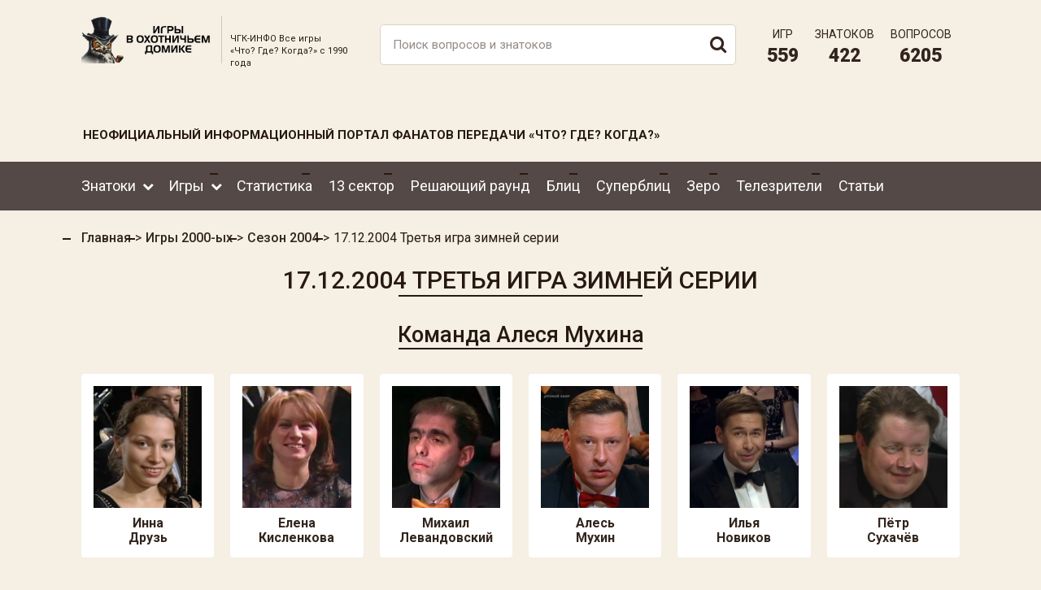

--- FILE ---
content_type: text/html; charset=UTF-8
request_url: https://xn----etbqgrg5bs.xn--p1ai/igry-2000-yh/sezon-2004/17122004-tretya-igra-zimney-serii
body_size: 11621
content:
 <!DOCTYPE html>
<html lang="ru">
<head>
<meta http-equiv="content-type" content="text/html; charset=utf-8" />
<title>17.12.2004 Третья игра зимней серии | Неофициальный сайт «Что? Где? Когда?»</title>
<meta name="keywords" content="" />
<meta name="description" content="17.12.2004 Третья игра зимней серии. Команда Алеся Мухина: Инна Друзь, Елена Кисленкова, Михаил Левандовский, Алесь Мухин, Илья Новиков, Пётр Сухачёв" />
<meta name="viewport" content="width=device-width, initial-scale=1, maximum-scale=1, user-scalable=no">
<meta name="format-detection" content="telephone=no">
<meta name="yandex-verification" content="4b8ae84271eb81b2" />
<meta name="google-site-verification" content="zeJLh6epzz5ZmLI1buz8l4SROROE5ffgzWvOEaiwqAw" />
	<link rel="shortcut icon" type="image/ico" href="/faviconn.ico" />
	<link rel="icon" type="image/ico" href="/faviconn.ico" />
	<link href="/css/common.css" rel="stylesheet">
	<link href="/css/hamburgers.css" rel="stylesheet">
	<link href="/css/ui.css" rel="stylesheet">
	<link href="/css/slick.css" rel="stylesheet">
	<link href="/css/fancybox.css" rel="stylesheet">
	<script src="/js/jq.js"></script>
	<script src="/js/ui.js"></script>
	<script src="/js/slick.min.js"></script>
	<link href="/css/style.css" rel="stylesheet">
	<script src="/js/bootstrap.js"></script>
	<script src="/js/fancybox.umd.js"></script>
	<script src="/js/jquery.tablesorter.min.js"></script>
	<script src="/js/jquery.tablesorter.pager.js"></script>
	<script src="/js/script.js"></script>
	<meta property="og:locale" content="ru_RU" />
	<meta property="og:type" content="article" />
	<meta property="og:title" content="17.12.2004 Третья игра зимней серии | Неофициальный сайт «Что? Где? Когда?»" />
	<meta property="og:description" content="17.12.2004 Третья игра зимней серии. Команда Алеся Мухина: Инна Друзь, Елена Кисленкова, Михаил Левандовский, Алесь Мухин, Илья Новиков, Пётр Сухачёв" />
	<meta property="og:url" content="https://чгк-инфо.рф/igry-2000-yh/sezon-2004/17122004-tretya-igra-zimney-serii" />
	<meta property="og:image" content="https://xn----etbqgrg5bs.xn--p1ai/img/logon.png" />
	<meta property="og:site_name" content="ЧГК-Инфо" />
	<meta property="og:logo" content="https://xn----etbqgrg5bs.xn--p1ai/img/logon.png" />
	<link rel="canonical" href="https://чгк-инфо.рф/igry-2000-yh/sezon-2004/17122004-tretya-igra-zimney-serii" />
	<!-- Yandex.Metrika counter -->
<script type="text/javascript" >
   (function(m,e,t,r,i,k,a){m[i]=m[i]||function(){(m[i].a=m[i].a||[]).push(arguments)};
   m[i].l=1*new Date();k=e.createElement(t),a=e.getElementsByTagName(t)[0],k.async=1,k.src=r,a.parentNode.insertBefore(k,a)})
   (window, document, "script", "https://mc.yandex.ru/metrika/tag.js", "ym");

   ym(88169157, "init", {
        clickmap:true,
        trackLinks:true,
        accurateTrackBounce:true,
        webvisor:true
   });
</script>
<noscript><div><img src="https://mc.yandex.ru/watch/88169157" style="position:absolute; left:-9999px;" alt="" /></div></noscript>
<!-- /Yandex.Metrika counter -->
<script src='https://www.google.com/recaptcha/api.js' async defer ></script>
</head>
<body>
<div class="mobilemenu">
	<div class="mobbtn">
	<div class="humblive">
		<button class="hamburger hamburger--collapse" type="button">
		<span class="hamburger-box">
		<span class="hamburger-inner"></span>
		</span>
		</button>
	</div>
	</div>
	<form class="poisk" action="/poisk" method="POST">	
		<input class="form-control realig" type="text" name="query" placeholder="Поиск">
		<ul class="search_result"></ul>
		<button type="submit"><i class="fa fa-search" aria-hidden="true"></i></button>
	</form>
</div>
<div class="mobilebox">
	<div class="mobileboxin">
		<ul>
				<li class="dropdown  ident0">
					<a  data-toggle="" href="/vse-znatoki">Знатоки</a><div class="dropdown-menu">
								<div class="dropdown-inner">
									<ul class="list-unstyled"><li class="nodropdown  ident0">
									<a   data-toggle="" href="/vse-znatoki">Все знатоки</a></li><li class="nodropdown  ident0">
									<a   data-toggle="" href="/luchshie-igroki">Лучшие игроки</a></li></ul>
								</div>
							</div></li>
				<li class="dropdown  ident0">
					<a  data-toggle="" href="/vse-igry">Игры</a><div class="dropdown-menu">
								<div class="dropdown-inner">
									<ul class="list-unstyled"><li class="dropdown  ident0">
									<a   data-toggle="" href="/igry-1990-yh">Игры 1990-ых</a><div class="dropdown-menu">
									<div class="dropdown-inner">
										<ul class="list-unstyled"><li class="ident0">
										<a class="droplike" href="/igry-1990-yh/sezon-1990">Сезон 1990</a>
									</li><li class="ident0">
										<a class="droplike" href="/igry-1990-yh/sezon-1991">Сезон 1991</a>
									</li><li class="ident0">
										<a class="droplike" href="/igry-1990-yh/sezon-1992">Сезон 1992</a>
									</li><li class="ident0">
										<a class="droplike" href="/igry-1990-yh/sezon-1993">Сезон 1993</a>
									</li><li class="ident0">
										<a class="droplike" href="/igry-1990-yh/sezon-1994">Сезон 1994</a>
									</li><li class="ident0">
										<a class="droplike" href="/igry-1990-yh/sezon-1995">Сезон 1995</a>
									</li><li class="ident0">
										<a class="droplike" href="/igry-1990-yh/sezon-1996">Сезон 1996</a>
									</li><li class="ident0">
										<a class="droplike" href="/igry-1990-yh/sezon-1997">Сезон 1997</a>
									</li><li class="ident0">
										<a class="droplike" href="/igry-1990-yh/sezon-1998">Сезон 1998</a>
									</li><li class="ident0">
										<a class="droplike" href="/igry-1990-yh/sezon-1999">Сезон 1999</a>
									</li></ul>
									</div>
								</div></li><li class="dropdown  ident0">
									<a   data-toggle="" href="/igry-2000-yh">Игры 2000-ых</a><div class="dropdown-menu">
									<div class="dropdown-inner">
										<ul class="list-unstyled"><li class="ident0">
										<a class="droplike" href="/igry-2000-yh/sezon-2000">Сезон 2000</a>
									</li><li class="ident0">
										<a class="droplike" href="/igry-2000-yh/sezon-2001">Сезон 2001</a>
									</li><li class="ident0">
										<a class="droplike" href="/igry-2000-yh/sezon-2002">Сезон 2002</a>
									</li><li class="ident0">
										<a class="droplike" href="/igry-2000-yh/sezon-2003">Сезон 2003</a>
									</li><li class="ident0">
										<a class="droplike" href="/igry-2000-yh/sezon-2004">Сезон 2004</a>
									</li><li class="ident0">
										<a class="droplike" href="/igry-2000-yh/sezon-2005">Сезон 2005</a>
									</li><li class="ident0">
										<a class="droplike" href="/igry-2000-yh/sezon-2006">Сезон 2006</a>
									</li><li class="ident0">
										<a class="droplike" href="/igry-2000-yh/sezon-2007">Сезон 2007</a>
									</li><li class="ident0">
										<a class="droplike" href="/igry-2000-yh/sezon-2008">Сезон 2008</a>
									</li><li class="ident0">
										<a class="droplike" href="/igry-2000-yh/sezon-2009">Сезон 2009</a>
									</li></ul>
									</div>
								</div></li><li class="dropdown  ident0">
									<a   data-toggle="" href="/igry-2010-yh">Игры 2010-ых</a><div class="dropdown-menu">
									<div class="dropdown-inner">
										<ul class="list-unstyled"><li class="ident0">
										<a class="droplike" href="/igry-2010-yh/sezon-2010">Сезон 2010</a>
									</li><li class="ident0">
										<a class="droplike" href="/igry-2010-yh/sezon-2011">Сезон 2011</a>
									</li><li class="ident0">
										<a class="droplike" href="/igry-2010-yh/sezon-2012">Сезон 2012</a>
									</li><li class="ident0">
										<a class="droplike" href="/igry-2010-yh/sezon-2013">Сезон 2013</a>
									</li><li class="ident0">
										<a class="droplike" href="/igry-2010-yh/sezon-2014">Сезон 2014</a>
									</li><li class="ident0">
										<a class="droplike" href="/igry-2010-yh/sezon-2015">Сезон 2015</a>
									</li><li class="ident0">
										<a class="droplike" href="/igry-2010-yh/sezon-2016">Сезон 2016</a>
									</li><li class="ident0">
										<a class="droplike" href="/igry-2010-yh/sezon-2017">Сезон 2017</a>
									</li><li class="ident0">
										<a class="droplike" href="/igry-2010-yh/sezon-2018">Сезон 2018</a>
									</li><li class="ident0">
										<a class="droplike" href="/igry-2010-yh/sezon-2019">Сезон 2019</a>
									</li></ul>
									</div>
								</div></li><li class="dropdown  ident0">
									<a   data-toggle="" href="/igry-2020-yh">Игры 2020-ых</a><div class="dropdown-menu">
									<div class="dropdown-inner">
										<ul class="list-unstyled"><li class="ident0">
										<a class="droplike" href="/igry-2020-yh/sezon-2020">Сезон 2020</a>
									</li><li class="ident0">
										<a class="droplike" href="/igry-2020-yh/sezon-2021">Сезон 2021</a>
									</li><li class="ident0">
										<a class="droplike" href="/igry-2020-yh/sezon-2022">Сезон 2022</a>
									</li><li class="ident0">
										<a class="droplike" href="/igry-2020-yh/sezon-2023">Сезон 2023</a>
									</li><li class="ident0">
										<a class="droplike" href="/igry-2020-yh/sezon-2024">Сезон 2024</a>
									</li><li class="ident0">
										<a class="droplike" href="/igry-2020-yh/sezon-2025">Сезон 2025</a>
									</li></ul>
									</div>
								</div></li></ul>
								</div>
							</div></li>
				<li class="nodropdown  ident0">
					<a  data-toggle="" href="/statistika-znatokov">Статистика</a></li>
				<li class="nodropdown  ident0">
					<a  data-toggle="" href="/13-sektor">13 сектор</a></li>
				<li class="nodropdown  ident0">
					<a  data-toggle="" href="/reshayuschiy-raund">Решающий раунд</a></li>
				<li class="nodropdown  ident0">
					<a  data-toggle="" href="/raund-blic">Блиц</a></li>
				<li class="nodropdown  ident0">
					<a  data-toggle="" href="/raund-superblic">Суперблиц</a></li>
				<li class="nodropdown  ident0">
					<a  data-toggle="" href="/raund-zero">Зеро</a></li>
				<li class="nodropdown  ident0">
					<a  data-toggle="" href="/vse-telezriteli">Телезрители</a></li>
				<li class="nodropdown  ident0">
					<a  data-toggle="" href="/stati">Статьи</a></li></ul>	</div>
</div>
	
<div class="wrapper">
<!-- Блок `header` -->
<header class="header">
		<div class="header-top">
		<div class="container">
			<div class="row">
				<div class="col-xs-12 col-md-2 logowrap">
					<a href="/"><img src="/img/logon.png" alt="logo"></a>
				</div>
				<div class="col-xs-12 col-md-2 descwrap">
					<span>ЧГК-ИНФО Все игры <br>«Что? Где? Когда?» с 1990 года</span>
				</div>
				<div class="col-xs-12 col-md-5">
					<form class="poisk" action="/poisk" method="POST">	
						<input class="form-control realig" type="text" name="query" placeholder="Поиск вопросов и знатоков">
						<ul class="search_result"></ul>
						<button type="submit"><i class="fa fa-search" aria-hidden="true"></i></button>
					</form>
				</div>
				<div class="col-xs-12 col-md-3">
					<div class="stat_wrap">
																		<div class="stat_item">Игр <span>559</span></div>
						<div class="stat_item">Знатоков <span>422</span></div>
						<div class="stat_item">Вопросов <span>6205</span></div>
					</div>
				</div>
				<div class="col-xs-12 col-md-4">
					<iframe src="https://yoomoney.ru/quickpay/fundraise/button?billNumber=1FDE0410NGC.260120&" width="100%" height="50" frameborder="0" allowtransparency="true" scrolling="no"></iframe>
				</div>
				<div class="col-xs-12 col-md-8">
					<span class="neof">Неофициальный информационный портал фанатов передачи «Что? Где? Когда?»</span>
				</div>
			</div>
		</div>
	</div>
	<div class="h-menu">
		<div class="container">
			<ul>
				<li class="dropdown  ident0">
					<a  data-toggle="" href="/vse-znatoki">Знатоки</a><div class="dropdown-menu">
								<div class="dropdown-inner">
									<ul class="list-unstyled"><li class="nodropdown  ident0">
									<a   data-toggle="" href="/vse-znatoki">Все знатоки</a></li><li class="nodropdown  ident0">
									<a   data-toggle="" href="/luchshie-igroki">Лучшие игроки</a></li></ul>
								</div>
							</div></li>
				<li class="dropdown  ident0">
					<a  data-toggle="" href="/vse-igry">Игры</a><div class="dropdown-menu">
								<div class="dropdown-inner">
									<ul class="list-unstyled"><li class="dropdown  ident0">
									<a   data-toggle="" href="/igry-1990-yh">Игры 1990-ых</a><div class="dropdown-menu">
									<div class="dropdown-inner">
										<ul class="list-unstyled"><li class="ident0">
										<a class="droplike" href="/igry-1990-yh/sezon-1990">Сезон 1990</a>
									</li><li class="ident0">
										<a class="droplike" href="/igry-1990-yh/sezon-1991">Сезон 1991</a>
									</li><li class="ident0">
										<a class="droplike" href="/igry-1990-yh/sezon-1992">Сезон 1992</a>
									</li><li class="ident0">
										<a class="droplike" href="/igry-1990-yh/sezon-1993">Сезон 1993</a>
									</li><li class="ident0">
										<a class="droplike" href="/igry-1990-yh/sezon-1994">Сезон 1994</a>
									</li><li class="ident0">
										<a class="droplike" href="/igry-1990-yh/sezon-1995">Сезон 1995</a>
									</li><li class="ident0">
										<a class="droplike" href="/igry-1990-yh/sezon-1996">Сезон 1996</a>
									</li><li class="ident0">
										<a class="droplike" href="/igry-1990-yh/sezon-1997">Сезон 1997</a>
									</li><li class="ident0">
										<a class="droplike" href="/igry-1990-yh/sezon-1998">Сезон 1998</a>
									</li><li class="ident0">
										<a class="droplike" href="/igry-1990-yh/sezon-1999">Сезон 1999</a>
									</li></ul>
									</div>
								</div></li><li class="dropdown  ident0">
									<a   data-toggle="" href="/igry-2000-yh">Игры 2000-ых</a><div class="dropdown-menu">
									<div class="dropdown-inner">
										<ul class="list-unstyled"><li class="ident0">
										<a class="droplike" href="/igry-2000-yh/sezon-2000">Сезон 2000</a>
									</li><li class="ident0">
										<a class="droplike" href="/igry-2000-yh/sezon-2001">Сезон 2001</a>
									</li><li class="ident0">
										<a class="droplike" href="/igry-2000-yh/sezon-2002">Сезон 2002</a>
									</li><li class="ident0">
										<a class="droplike" href="/igry-2000-yh/sezon-2003">Сезон 2003</a>
									</li><li class="ident0">
										<a class="droplike" href="/igry-2000-yh/sezon-2004">Сезон 2004</a>
									</li><li class="ident0">
										<a class="droplike" href="/igry-2000-yh/sezon-2005">Сезон 2005</a>
									</li><li class="ident0">
										<a class="droplike" href="/igry-2000-yh/sezon-2006">Сезон 2006</a>
									</li><li class="ident0">
										<a class="droplike" href="/igry-2000-yh/sezon-2007">Сезон 2007</a>
									</li><li class="ident0">
										<a class="droplike" href="/igry-2000-yh/sezon-2008">Сезон 2008</a>
									</li><li class="ident0">
										<a class="droplike" href="/igry-2000-yh/sezon-2009">Сезон 2009</a>
									</li></ul>
									</div>
								</div></li><li class="dropdown  ident0">
									<a   data-toggle="" href="/igry-2010-yh">Игры 2010-ых</a><div class="dropdown-menu">
									<div class="dropdown-inner">
										<ul class="list-unstyled"><li class="ident0">
										<a class="droplike" href="/igry-2010-yh/sezon-2010">Сезон 2010</a>
									</li><li class="ident0">
										<a class="droplike" href="/igry-2010-yh/sezon-2011">Сезон 2011</a>
									</li><li class="ident0">
										<a class="droplike" href="/igry-2010-yh/sezon-2012">Сезон 2012</a>
									</li><li class="ident0">
										<a class="droplike" href="/igry-2010-yh/sezon-2013">Сезон 2013</a>
									</li><li class="ident0">
										<a class="droplike" href="/igry-2010-yh/sezon-2014">Сезон 2014</a>
									</li><li class="ident0">
										<a class="droplike" href="/igry-2010-yh/sezon-2015">Сезон 2015</a>
									</li><li class="ident0">
										<a class="droplike" href="/igry-2010-yh/sezon-2016">Сезон 2016</a>
									</li><li class="ident0">
										<a class="droplike" href="/igry-2010-yh/sezon-2017">Сезон 2017</a>
									</li><li class="ident0">
										<a class="droplike" href="/igry-2010-yh/sezon-2018">Сезон 2018</a>
									</li><li class="ident0">
										<a class="droplike" href="/igry-2010-yh/sezon-2019">Сезон 2019</a>
									</li></ul>
									</div>
								</div></li><li class="dropdown  ident0">
									<a   data-toggle="" href="/igry-2020-yh">Игры 2020-ых</a><div class="dropdown-menu">
									<div class="dropdown-inner">
										<ul class="list-unstyled"><li class="ident0">
										<a class="droplike" href="/igry-2020-yh/sezon-2020">Сезон 2020</a>
									</li><li class="ident0">
										<a class="droplike" href="/igry-2020-yh/sezon-2021">Сезон 2021</a>
									</li><li class="ident0">
										<a class="droplike" href="/igry-2020-yh/sezon-2022">Сезон 2022</a>
									</li><li class="ident0">
										<a class="droplike" href="/igry-2020-yh/sezon-2023">Сезон 2023</a>
									</li><li class="ident0">
										<a class="droplike" href="/igry-2020-yh/sezon-2024">Сезон 2024</a>
									</li><li class="ident0">
										<a class="droplike" href="/igry-2020-yh/sezon-2025">Сезон 2025</a>
									</li></ul>
									</div>
								</div></li></ul>
								</div>
							</div></li>
				<li class="nodropdown  ident0">
					<a  data-toggle="" href="/statistika-znatokov">Статистика</a></li>
				<li class="nodropdown  ident0">
					<a  data-toggle="" href="/13-sektor">13 сектор</a></li>
				<li class="nodropdown  ident0">
					<a  data-toggle="" href="/reshayuschiy-raund">Решающий раунд</a></li>
				<li class="nodropdown  ident0">
					<a  data-toggle="" href="/raund-blic">Блиц</a></li>
				<li class="nodropdown  ident0">
					<a  data-toggle="" href="/raund-superblic">Суперблиц</a></li>
				<li class="nodropdown  ident0">
					<a  data-toggle="" href="/raund-zero">Зеро</a></li>
				<li class="nodropdown  ident0">
					<a  data-toggle="" href="/vse-telezriteli">Телезрители</a></li>
				<li class="nodropdown  ident0">
					<a  data-toggle="" href="/stati">Статьи</a></li></ul>		</div>
	</div>
</header>

	<div class="raulist">
	<div class="container">
		<ul class="list-unstyled">
					<li class="
									">
				<a href="#rau1">
									Раунд 1								</a>
							</li>
					<li class="
									">
				<a href="#rau2">
									Раунд 2								</a>
							</li>
					<li class="
									">
				<a href="#rau3">
									Раунд 3								</a>
							</li>
					<li class="
									">
				<a href="#rau4">
									Раунд 4								</a>
							</li>
					<li class="
									">
				<a href="#rau5">
									Раунд 5								</a>
							</li>
					<li class="
									">
				<a href="#rau6">
									Раунд 6								</a>
							</li>
					<li class="
									">
				<a href="#rau7">
									Раунд 7								</a>
							</li>
						<li>
				<a href="#resigr">
					Результаты игры
				</a>
			</li>
		</ul>
	</div>
</div>
<div class="container igra" id = "content">
	<div class='breadwrap'><ul class='breadcrumb'><li><a href='/'>Главная</a></li><li><a href='/igry-2000-yh'> Игры 2000-ых</a></li><li><a href='/igry-2000-yh/sezon-2004'> Сезон 2004</a></li><li><span> 17.12.2004 Третья игра зимней серии</span></li></ul><div class='clearfix'></div></div>	<h1>
		17.12.2004 Третья игра зимней серии	</h1>
	<h2>Команда Алеся Мухина</h2>		<div class="row forza">
			<div class="col-xs-6 col-md-2">
		<a class="igr_item igr_name" href="/druz-inna" target="_blank">
			<div class="igr_img"><img src="/excinaradmin/plugins/imgup/images/f33015affc75.jpg" alt="Инна Друзь"></div>
			Инна <br>Друзь			 
				</a>
	</div>
	<div class="col-xs-6 col-md-2">
		<a class="igr_item igr_name" href="/kislenkova-elena" target="_blank">
			<div class="igr_img"><img src="/excinaradmin/plugins/imgup/images/05c7e449f813.jpg" alt="Елена Кисленкова"></div>
			Елена <br>Кисленкова			 
				</a>
	</div>
<div class="clearfix onmob"></div>	<div class="col-xs-6 col-md-2">
		<a class="igr_item igr_name" href="/levandovskiy-mihail" target="_blank">
			<div class="igr_img"><img src="/excinaradmin/plugins/imgup/images/ec422c374030.jpg" alt="Михаил Левандовский"></div>
			Михаил <br>Левандовский			 
				</a>
	</div>
	<div class="col-xs-6 col-md-2">
		<a class="igr_item igr_name" href="/muhin-ales" target="_blank">
			<div class="igr_img"><img src="/excinaradmin/plugins/imgup/images/d27584b75cd7.jpg" alt="Алесь Мухин"></div>
			Алесь <br>Мухин			 
				</a>
	</div>
<div class="clearfix onmob"></div>	<div class="col-xs-6 col-md-2">
		<a class="igr_item igr_name" href="/novikov-ilya" target="_blank">
			<div class="igr_img"><img src="/excinaradmin/plugins/imgup/images/30f7a4dc6b8a.jpg" alt="Илья Новиков"></div>
			Илья <br>Новиков			 
				</a>
	</div>
	<div class="col-xs-6 col-md-2">
		<a class="igr_item igr_name" href="/suhachyov-pyotr" target="_blank">
			<div class="igr_img"><img src="/excinaradmin/plugins/imgup/images/18fd8ca84a51.jpg" alt="Пётр Сухачёв"></div>
			Пётр <br>Сухачёв			 
				</a>
	</div>
<div class="clearfix onmob"></div>		
	</div>
			<div class="row">
		<div class="col-xs-12 col-md-4 prevnext prv">
		<a href="/igry-2000-yh/sezon-2004/10122004-vtoraya-igra-zimney-serii">10.12.2004 Вторая игра зимней серии</a>
	</div>		<div class="col-xs-12 col-md-4 prevnext nxt">
		<a href="/igry-2000-yh/sezon-2004/25122004-final-goda-2004">25.12.2004 Финал года 2004</a>
	</div>	</div>
		<p>Памятуя о том, что команда Мухина выиграла 8 игр подряд, ведущий называет её непобедимой.</p>
	<hr>
			<div id="rau1">
			<h3>
							Раунд 1						 (Владимир Ларин, п. Рикасиха, Архангельская область)
			</h3>
							<div class="szcztavka">27 060</div>
				<div class="row vopit">
		 
								<div class="col-xs-12">
				<p>Команда Бычуткина на игре отсутствует, &laquo;дабы не спугнуть удачу&raquo;, как выразился ведущий.</p>
			</div>
								<div class="col-xs-12 col-md-3">
				<a href="/photo/2634263eb9b218ec91.jpg" data-fancybox="gallery-1">
					<img src="/photo/2634263eb9b218ec91.jpg" alt="Владимир Ларин о надежде">
				</a>
			</div>
					<div class="col-xs-12 col-md-9">
				<strong>ВОПРОС</strong>
					<p>Внимание, Джордж Фредерик Уоттс. Как вы видите, на картине изображена девушка, играющая на лире, точнее на том, что от неё, от этой лиры, осталось. Каким словом художник назвал эту картину?</p>
			</div>
			<div class="col-xs-12">
				<strong>ОТВЕТ</strong>
					<p>Отвечает Алесь Мухин:</p>

<ul>
	<li>Итак, девушка играет на остатке лиры. Мы немножко тут в монетарную тематику кинулись, и предположили, что это произведение искусства он назвал &laquo;Евро&raquo;</li>
	<li>То есть, за 100 с лишним лет до появления евро, художник назвал &laquo;Евро&raquo;&hellip;</li>
</ul>

<p>Правильный ответ:</p>

<ul>
	<li>Вы разобрались, что имелось в виду во фразе &laquo;точнее в том, что от неё осталось&raquo;? Чего не хватает?</li>
	<li>Струн не хватает.</li>
	<li>А, но не всех, да?</li>
	<li>Ну, тут тяжело сказать, тут некий остов остался, &ndash; мямлит Мухин, в то время как Кисленкова чётко говорит: &laquo;Одна&raquo;</li>
	<li>Одна, видите? Все струны на лире лопнули, все, кроме одной. Художник Джордж Фредерик Уоттс назвал свою картину &laquo;Надежда&raquo;. Все струны лопнули, все, кроме одной.</li>
</ul>

<p>Поскольку Сусов болеет за команду Бычутикна, а Гусельников &ndash; за команду Мухина, то Крюк предлагает им пари. Если в финал года пройдут бычуткинцы, выигрыш, независимо от того, победят ли телезрители или знатоки, оплатит БИН-банк, а если мухинцы &ndash; МТС. Защитники интересов, сказав, что пойдут друг с другом хоть на край света, тем не менее от пари отказываются. Под тем предлогом, что лучше, всё-таки, пусть у каждого будет своя команда. Гусельников даже предположил, что подобное пари нарушает традиции, и ведущий обратился за разъяснениями к Барщевскому. Хранитель традиций сказал лишь, что сам он точно ничего оплачивать не будет.</p>
														<p><strong>Ответ:</strong> Евро<br>
						<strong>Правильный ответ:</strong> Надежда</p>
												</div>
				</div>
		<div class="znarteler">
			<div class="znart hook">0</div><div class="teler hook">1</div>
		</div>
		</div>
			<div id="rau2">
			<h3>
							Раунд 2						 (Телли Ганиева, Ерейментау, Казахстан)
			</h3>
							<div class="szcztavka">45 480</div>
				<div class="row vopit">
		 
										<div class="col-xs-12">
				<strong>ВОПРОС</strong>
					<p>Сначала найти надо. Найдя, поднять надо. Подняв, попасть надо. Попав, закрыть надо. Разгадайте эту древнюю тюркскую загадку.</p>
			</div>
			<div class="col-xs-12">
				<strong>ОТВЕТ</strong>
					<p>Назвав отвечающего, капитан просит ведущего повторить вопрос.</p>

<p>Отвечает Илья Новиков:</p>

<ul>
	<li>Ничего ближе, чем иголка и нитка, нам в голову не пришло.</li>
	<li>То есть, в древности &ndash; иголка и нитка?</li>
	<li>Ээ, найти&hellip;</li>
	<li>А тюркские народы &ndash; вот Вы кого себе представляете? Образ у Вас какой?</li>
	<li>Степь, кочевники.</li>
	<li>Степь, кочевники&hellip;</li>
</ul>

<p>Правильный ответ: Эта древняя тюркская загадка о юрте. Точнее, о входе в юрту. Сначала найти надо. Найдя, поднять надо. Подняв, попасть надо (<em>&laquo;Браво&raquo;, &ndash; улыбаясь, аплодирует Мухин</em>) Попав, закрыть надо. Юрта со всех сторон одинаковая, поэтому вход в неё найти трудно. Вы же сами сразу сказали: &laquo;Тюрки &ndash; это степь&raquo;. Вход в юрту.</p>

<p>
<video autoplay="" loop="" muted="" src="/videos/20041217_02_0.mp4">&nbsp;</video>
</p>

<p>Ведущий, обращаясь к Барщевскому, напоминает, что, если знатоки проиграют финал года, то весь состав клуба не сможет играть в следующем сезоне, и интересуется: какой из двух оставшихся команд будет легче выиграть? Барщевский, как всегда хитроумно, отвечает: &laquo;Той, которую Вы больше любите&raquo; Крюк делает вид, что не понял, корит Хранителя традиций за витиеватость, и сравнивает его слова с уроками обществоведения в школе: вроде что-то умное, но непонятно. Барщевский поясняет, что, судя по двум сыгранным вопросам, ведущий сегодня к игрокам не благосклонен. Мол, &laquo;безнадёжная юрта&raquo; какая-то, и он бы ни за что не ответил ни на тот, ни на этот вопрос.</p>

<p>После этого Крюк вновь пытается подбить защитников интересов на пари. Сусов почти сдался, но Гусельников стоит на своём, приплетая, что, по словам Барщевского, если победа той или иной команды зависит от благосклонности к ней ведущего, то это будет означать и благосклонность к тому или другому спонсору, а сие есть дело весьма уже щекотливое. Крюк же считает, что просто всё дело в сумме.</p>
														<p><strong>Ответ:</strong> Иголка и нитка<br>
						<strong>Правильный ответ:</strong> Вход в юрту</p>
												</div>
				</div>
		<div class="znarteler">
			<div class="znart hook">0</div><div class="teler hook">2</div>
		</div>
		</div>
			<div id="rau3">
			<h3>
							Раунд 3						 (Николай Мальцев, п. Сылва, Пермская область)
			</h3>
							<div class="szcztavka">46 100</div>
				<div class="row vopit">
		 
										<div class="col-xs-12">
				<strong>ВОПРОС</strong>
					<p>Телезритель просит за одну минуту сделать семь вдохов и семь выдохов и объяснить, что должен сделать самурай за это время? У вас одна минута &ndash; дышите.</p>
			</div>
			<div class="col-xs-12">
				<strong>ОТВЕТ</strong>
					<p>Отвечает известный специалист по восточным регионам Илья Новиков:</p>

<ul>
	<li>Я думаю, что за это время самурай должен семь раз натянуть лук и семь раз выпустить стрелу в цель.</li>
	<li>А зачем телезритель просил вас сделать семь вдохов, семь выдохов во время минуты? А ведущий, не раза три, но, по крайней мере, два раза сказал вам: &laquo;за одну минуту?&raquo; У вас есть одна минута. Что вы делаете в течение минуты?</li>
</ul>

<p>Правильный ответ: Мы же не можем вас спрашивать о том, чего вы не знаете. Какие семь стрел выпустить..? Тут про стрелы вообще ни слова не было. Самураи делали семь вдохов и семь выдохов, когда им, как и вам, нужно было принять важное решение. Это своеобразное время на размышление, как минута в игре &laquo;Что? Где? Когда?&raquo; Вам надо было семь вдохов, семь выдохов сделать и выдать решение. Поразмышляли и выдали решение.</p>

<p>Крюк неотступно пытается учинить пари между защитниками. На этот раз он предлагает им, вице-президентам, позвонить своим президентам и посоветоваться с ними. Барщевский, уточняя, что не звонил президенту, предлагает такой вариант: если побеждают бычуткинцы, то Гусельников дарит им пластиковые карточки, а если мухинцы &ndash; Сусов дарит им мобильные телефоны.</p>
														<p><strong>Ответ:</strong> Семь раз натянуть лук и семь раз выстрелить<br>
						<strong>Правильный ответ:</strong> Принять решение</p>
												</div>
				</div>
		<div class="znarteler">
			<div class="znart hook">0</div><div class="teler hook">3</div>
		</div>
		</div>
			<div id="rau4">
			<h3>
							Раунд 4						 (Олег Сайфутдинов, Москва)
			</h3>
								<div class="szcztavka"></div>
					<div class="row vopit">
		 
										<div class="col-xs-12">
				<strong>ВОПРОС</strong>
					<p>
<video controls="" muted="" src="/videos/20041217_04.mp4">&nbsp;</video>
</p>

<p>Для чего нужны эти ямки?</p>
			</div>
			<div class="col-xs-12">
				<strong>ОТВЕТ</strong>
					<p>Отвечает Илья Новиков:</p>

<ul>
	<li>Поскольку дело происходит в лесу, возможно, такие ямки-лунки делаются на каких-нибудь звериных тропах, и, поскольку, ямка глубокая и внутри обледенелая, не исключено, что в неё падают мелкие зверушки, там, белки и прочее. Такой импровизированный капкан. Птички, может быть, &ndash; добавляет в последний момент знаток. Мухин тоже стал бубнить что-то про птиц, и Крюк тут же взвился, требуя тишины и выдать ему подсказчика для расправы</li>
	<li>Итак, коротко, &ndash; успокоившись, просит ведущий ещё раз повторить ответ</li>
	<li>Мы считаем, что это ловушка, ловушка для мелких зверюшек и птичек, &ndash; краток излагает мысль Новиков, в то время как капитан вновь что-то бубнит и получает очередной втык.</li>
	<li>Почему, вот команда проигрывает 3:0, и в самый ответственный момент Вас бы поберечь&hellip;</li>
	<li>Да уж куда дальше, куда дальше то беречь?</li>
	<li>&hellip; команда даёт отвечать Вам.</li>
</ul>

<p>Правильный ответ:</p>

<p>
<video controls="" muted="" src="/videos/20041217_04_0.mp4">&nbsp;</video>
</p>
														<p><strong>Дан правильный ответ:</strong> Для лова мелкой птицы<p>
												</div>
				</div>
		<div class="znarteler">
			<div class="znart hook">1</div><div class="teler hook">3</div>
		</div>
		</div>
			<div id="rau5">
			<h3>
							Раунд 5						 (Филолог Марина Чижавко, Севастополь)
			</h3>
							<div class="szcztavka">17 340</div>
				<div class="row vopit">
		 
										<div class="col-xs-12 col-md-3">
				<a href="/photo/4787763eb9f6c4ff7d.jpg" data-fancybox="gallery-5">
					<img src="/photo/4787763eb9f6c4ff7d.jpg" alt="Марина Чижавко о танцовщицах Дега">
				</a>
			</div>
					<div class="col-xs-12 col-md-9">
				<strong>ВОПРОС</strong>
					<p>Внимание, танцовщицы. Перед вами известные картины Эдгара Дега. Художник, как известно, весьма увлекался балеринами и танцовщицами, написал множество картин и даже посвятил танцовщицам сонет:</p>

<p style="text-align: center;"><em>Пляшите, красотой не обольщая модной,<br />
Пленяйте мордочкой своей простонародной,<br />
Чаруйте грацией с бесстыдством пополам.<br />
Вы принесли в балет бульваров обаянье,<br />
Отвагу, новизну. Вы доказали нам,<br />
Что создают цариц лишь &hellip;</em></p>

<p>Какие же два фактора, по мнению Эдгара Дега, создают в глазах зрителей цариц? Закончите этот сонет.</p>
			</div>
			<div class="col-xs-12">
				<strong>ОТВЕТ С ПОМОЩЬЮ КЛУБА</strong>
					<p>Кисленкова начинает что-то говорить сразу после сонета. Крюк заканчивает вопрос, и сообщает, что хотел повторить стихи снова, но не будет, раз уж знатоки уже обсуждают.</p>

<p>Во время минуты кто-то озвучивает половину правильного ответа. Капитан запрашивает помощь зала. А после просит повторить стихотворение ещё раз. И постоянно тянет время, погружаясь в молчание.</p>

<p>Отвечает Алесь Мухин: Два слова, да? Два фактора? (<em>&laquo;Итак, можно давать правильный ответ, я так понимаю?&raquo;</em>) Цвет (<em>оговаривается</em>) цветы и одеяние.</p>

<p>Перед озвучиванием правильного ответа Крюк просит нервничающего Левандовского перестать рвать листочки из блокнота.</p>

<p>Правильный ответ: Как Вам показалось, Эдгар Дега, он, ну как вот, высоко отзывается в этом сонете о танцовщицах? (<em>&laquo;Думаю, что да&raquo;</em>) Вам показалось, что да. &laquo;Пленяйте мордочкой своей простонародной&raquo; (<em>&laquo;Ну так снисходительно, но&hellip;&raquo;</em>) Снисходительно&hellip; (<em>&laquo;Грим и одеяние?&raquo;</em>) Уже грим и одеяние. А на картины вы посмотрели? (<em>&laquo;Да, конечно&raquo;</em>) &laquo;Пляшите, красотой не обольщая модной, пленяйте мордочкой своей простонародной, чаруйте грацией с бесстыдством пополам&raquo; Видите, он издевается просто. &laquo;Вы принесли в балет бульваров обаянье, отвагу, новизну. Вы доказали нам, что создают цариц лишь грим и расстояние&raquo; Грим! И расстояние!</p>
														<p><strong>Ответ:</strong> Цветы и одеяние<br>
						<strong>Правильный ответ:</strong> Грим и расстояние</p>
												</div>
				</div>
		<div class="znarteler">
			<div class="znart hook">1</div><div class="teler hook">4</div>
		</div>
		</div>
			<div id="rau6">
			<h3>
							Раунд 6						 (Ученица 8-ого класса Чинчи Сапыла, Кызыл, Республика Тыва)
			</h3>
							<div class="szcztavka">48 260</div>
				<div class="row vopit">
		 
										<div class="col-xs-12">
				<strong>ВОПРОС</strong>
					<p>
<video controls="" muted="" src="/videos/20041217_06.mp4">&nbsp;</video>
</p>
			</div>
			<div class="col-xs-12">
				<strong>ОТВЕТ</strong>
					<p>Отвечает Инна Друзь: Мы думаем, что в (<em>неразборчиво</em>) соображений было неприлично являться на лошади, тем более, с такими торбами, и более этично было прийти в том виде, в каком он шёл &ndash; пешком (<em>&laquo;То есть, он шёл по лесу, бросал лошадь, да, правильно я Вас понимаю? И шёл в гости пешком?&raquo;</em>) Эээ, нуу, туда, куда он шёл, да (<em>&laquo;Туда, куда он шёл, он шёл пешком&raquo;</em>) У него костюм не совсем соответствующий верховой езде.</p>

<p>Перед ответом Крюк просит капитана напомнить название произведения, и делает упор на то, что оно о двух друзьях.</p>

<p>Правильный ответ:</p>

<p>
<video controls="" muted="" src="/videos/20041217_06_0.mp4">&nbsp;</video>
</p>

<p>А способ назывался &laquo;Проедешь-привяжешь&raquo;</p>

<p>Крюк в очередной раз поднимает тему пари. Сусов, дабы его унять, сообщает, что он с Гусельниковым уже договорился кулуарно на следующие условия: если выиграет команда Мухина, то всем её членам будут подарены сотовые телефоны МТС и кредитные пластиковые карты БИН-банка. Если же выиграет команда Бычуткина, то им всем будут подарены кредитные пластиковые карты БИН-банка и сотовые телефоны МТС.</p>
														<p><strong>Ответ:</strong> Было неприлично являться на лошади<br>
						<strong>Правильный ответ:</strong> Ехал посменно со вторым путешественником</p>
												</div>
				</div>
		<div class="znarteler">
			<div class="znart hook">1</div><div class="teler hook">5</div>
		</div>
		</div>
			<div id="rau7">
			<h3>
							Раунд 7						 (Елена Видусова, Невель, Псковская область)
			</h3>
							<div class="szcztavka">19 240</div>
				<div class="row vopit">
		 
										<div class="col-xs-12">
				<strong>ВОПРОС</strong>
					<p>
<video controls="" muted="" src="/videos/20041217_07.mp4"></video>
</p>			</div>
			<div class="col-xs-12">
				<strong>ОТВЕТ</strong>
					<p>Посыл к правильной версии почти сразу озвучивает Новиков.</p>

<p>Отвечает Илья Новиков: Значит, в Японии, насколько мне известно, большое внимание уделяется не только тому, как блюдо выглядит и из чего оно состоит, но как оно подаётся и сервируется. Я подозреваю, что есть особая категория блюд, которые сервируются, значит, с определённой музыкой. То есть, это блюдо нужно есть не просто любым образом, а вот его нужно есть под определённую музыку, под определённые звуки. И, вот чтобы звонок мобильного телефона не мог помешать вот этой процедуре, для такой категории блюд предусмотрена подобная просьба.</p>

<p>Крюк уточняет версию, выдвинутую Новиковым во время обсуждения, о звучании самих блюд. Но тот развивает идею как блюда, которые сами поют.</p>

<p>Правильный ответ:</p>

<p>
<video controls="" muted="" src="/videos/20041217_07_0.mp4">&nbsp;</video>
</p>

<p>Крюк хулит Мухина и Новикова за то, что те не обратили внимание на то, что речь шла об отдельной комнате. Новиков пытается рыпаться, но ведущий его с лёгкостью отбривает.</p>
														<p><strong>Ответ:</strong> Блюдо надо есть под музыку неотрывно<br>
						<strong>Правильный ответ:</strong> Готовность блюда определяется по звуку</p>
												</div>
				</div>
		<div class="znarteler">
			<div class="znart hook">1</div><div class="teler hook">6</div>
		</div>
		</div>
		<hr>
	<div class="row" id="resigr">
		<div class="col-xs-12 col-md-12">
				<div class="topcapy shingra col-xs-12 col-md-3">
					<h3>Статистика ответов</h3>
					<p><em>Правильно / Всего</em></p>
							<div class="igr_text">
			<a href="novikov-ilya">Илья Новиков</a> 1 / 4		</div>
				<div class="igr_text">
			<a href="muhin-ales">Алесь Мухин</a> 0 / 2		</div>
				<div class="igr_text">
			<a href="druz-inna">Инна Друзь</a> 0 / 1		</div>
				<div class="igr_text">
			<a href="suhachyov-pyotr">Пётр Сухачёв</a> 0 / 0		</div>
				<div class="igr_text">
			<a href="levandovskiy-mihail">Михаил Левандовский</a> 0 / 0		</div>
				<div class="igr_text">
			<a href="kislenkova-elena">Елена Кисленкова</a> 0 / 0		</div>
						</div>
			<p>Победа телезрителей и разгромное поражение знатоков после 8 побед подряд. 13 сектор разыгран не был.</p>

<p>Сусов, отдавая должное скверным ответам и хорошим вопросам, признаёт лучшим игроком самого ведущего.</p>
		</div>
	</div>
				<div class="row">
		<div class="col-xs-12 col-md-4 prevnext prv">
		<a href="/igry-2000-yh/sezon-2004/10122004-vtoraya-igra-zimney-serii">10.12.2004 Вторая игра зимней серии</a>
	</div>		<div class="col-xs-12 col-md-4 prevnext nxt">
		<a href="/igry-2000-yh/sezon-2004/25122004-final-goda-2004">25.12.2004 Финал года 2004</a>
	</div>	</div>
	</div>
 
	

 

<footer class="footer">
	<div class="container">
		<div class="row">
			<div class="col-xs-12 col-md-3 logowrap">
				<a href="/"><img src="/img/logon.png" alt="logo"></a>
				<div class="stat_wrap">
					<div class="stat_item">Игр <span>559</span></div>
					<div class="stat_item">Знатоков <span>422</span></div>
					<div class="stat_item">Вопросов <span>6205</span></div>
				</div>
			</div>
			<div class="col-xs-12 col-md-9">
				<div class="h2">Сезоны «Что? Где? Когда?» в Нескучном саду</div>
								<div class="row">
									<div class="col-xs-4 col-md-2">
						<a class="igr_item" href="/igry-1990-yh/sezon-1990">
							<div class="igr_name">
								Сезон 1990							</div>
						</a>
					</div>
									<div class="col-xs-4 col-md-2">
						<a class="igr_item" href="/igry-1990-yh/sezon-1991">
							<div class="igr_name">
								Сезон 1991							</div>
						</a>
					</div>
									<div class="col-xs-4 col-md-2">
						<a class="igr_item" href="/igry-1990-yh/sezon-1992">
							<div class="igr_name">
								Сезон 1992							</div>
						</a>
					</div>
									<div class="col-xs-4 col-md-2">
						<a class="igr_item" href="/igry-1990-yh/sezon-1993">
							<div class="igr_name">
								Сезон 1993							</div>
						</a>
					</div>
									<div class="col-xs-4 col-md-2">
						<a class="igr_item" href="/igry-1990-yh/sezon-1994">
							<div class="igr_name">
								Сезон 1994							</div>
						</a>
					</div>
									<div class="col-xs-4 col-md-2">
						<a class="igr_item" href="/igry-1990-yh/sezon-1995">
							<div class="igr_name">
								Сезон 1995							</div>
						</a>
					</div>
				<div class="clearfix"></div>					<div class="col-xs-4 col-md-2">
						<a class="igr_item" href="/igry-1990-yh/sezon-1996">
							<div class="igr_name">
								Сезон 1996							</div>
						</a>
					</div>
									<div class="col-xs-4 col-md-2">
						<a class="igr_item" href="/igry-1990-yh/sezon-1997">
							<div class="igr_name">
								Сезон 1997							</div>
						</a>
					</div>
									<div class="col-xs-4 col-md-2">
						<a class="igr_item" href="/igry-1990-yh/sezon-1998">
							<div class="igr_name">
								Сезон 1998							</div>
						</a>
					</div>
									<div class="col-xs-4 col-md-2">
						<a class="igr_item" href="/igry-1990-yh/sezon-1999">
							<div class="igr_name">
								Сезон 1999							</div>
						</a>
					</div>
									<div class="col-xs-4 col-md-2">
						<a class="igr_item" href="/igry-2000-yh/sezon-2000">
							<div class="igr_name">
								Сезон 2000							</div>
						</a>
					</div>
									<div class="col-xs-4 col-md-2">
						<a class="igr_item" href="/igry-2000-yh/sezon-2001">
							<div class="igr_name">
								Сезон 2001							</div>
						</a>
					</div>
				<div class="clearfix"></div>					<div class="col-xs-4 col-md-2">
						<a class="igr_item" href="/igry-2000-yh/sezon-2002">
							<div class="igr_name">
								Сезон 2002							</div>
						</a>
					</div>
									<div class="col-xs-4 col-md-2">
						<a class="igr_item" href="/igry-2000-yh/sezon-2003">
							<div class="igr_name">
								Сезон 2003							</div>
						</a>
					</div>
									<div class="col-xs-4 col-md-2">
						<a class="igr_item" href="/igry-2000-yh/sezon-2004">
							<div class="igr_name">
								Сезон 2004							</div>
						</a>
					</div>
									<div class="col-xs-4 col-md-2">
						<a class="igr_item" href="/igry-2000-yh/sezon-2005">
							<div class="igr_name">
								Сезон 2005							</div>
						</a>
					</div>
									<div class="col-xs-4 col-md-2">
						<a class="igr_item" href="/igry-2000-yh/sezon-2006">
							<div class="igr_name">
								Сезон 2006							</div>
						</a>
					</div>
									<div class="col-xs-4 col-md-2">
						<a class="igr_item" href="/igry-2000-yh/sezon-2007">
							<div class="igr_name">
								Сезон 2007							</div>
						</a>
					</div>
				<div class="clearfix"></div>					<div class="col-xs-4 col-md-2">
						<a class="igr_item" href="/igry-2000-yh/sezon-2008">
							<div class="igr_name">
								Сезон 2008							</div>
						</a>
					</div>
									<div class="col-xs-4 col-md-2">
						<a class="igr_item" href="/igry-2000-yh/sezon-2009">
							<div class="igr_name">
								Сезон 2009							</div>
						</a>
					</div>
									<div class="col-xs-4 col-md-2">
						<a class="igr_item" href="/igry-2010-yh/sezon-2010">
							<div class="igr_name">
								Сезон 2010							</div>
						</a>
					</div>
									<div class="col-xs-4 col-md-2">
						<a class="igr_item" href="/igry-2010-yh/sezon-2011">
							<div class="igr_name">
								Сезон 2011							</div>
						</a>
					</div>
									<div class="col-xs-4 col-md-2">
						<a class="igr_item" href="/igry-2010-yh/sezon-2012">
							<div class="igr_name">
								Сезон 2012							</div>
						</a>
					</div>
									<div class="col-xs-4 col-md-2">
						<a class="igr_item" href="/igry-2010-yh/sezon-2013">
							<div class="igr_name">
								Сезон 2013							</div>
						</a>
					</div>
				<div class="clearfix"></div>					<div class="col-xs-4 col-md-2">
						<a class="igr_item" href="/igry-2010-yh/sezon-2014">
							<div class="igr_name">
								Сезон 2014							</div>
						</a>
					</div>
									<div class="col-xs-4 col-md-2">
						<a class="igr_item" href="/igry-2010-yh/sezon-2015">
							<div class="igr_name">
								Сезон 2015							</div>
						</a>
					</div>
									<div class="col-xs-4 col-md-2">
						<a class="igr_item" href="/igry-2010-yh/sezon-2016">
							<div class="igr_name">
								Сезон 2016							</div>
						</a>
					</div>
									<div class="col-xs-4 col-md-2">
						<a class="igr_item" href="/igry-2010-yh/sezon-2017">
							<div class="igr_name">
								Сезон 2017							</div>
						</a>
					</div>
									<div class="col-xs-4 col-md-2">
						<a class="igr_item" href="/igry-2010-yh/sezon-2018">
							<div class="igr_name">
								Сезон 2018							</div>
						</a>
					</div>
									<div class="col-xs-4 col-md-2">
						<a class="igr_item" href="/igry-2010-yh/sezon-2019">
							<div class="igr_name">
								Сезон 2019							</div>
						</a>
					</div>
				<div class="clearfix"></div>					<div class="col-xs-4 col-md-2">
						<a class="igr_item" href="/igry-2020-yh/sezon-2020">
							<div class="igr_name">
								Сезон 2020							</div>
						</a>
					</div>
									<div class="col-xs-4 col-md-2">
						<a class="igr_item" href="/igry-2020-yh/sezon-2021">
							<div class="igr_name">
								Сезон 2021							</div>
						</a>
					</div>
									<div class="col-xs-4 col-md-2">
						<a class="igr_item" href="/igry-2020-yh/sezon-2022">
							<div class="igr_name">
								Сезон 2022							</div>
						</a>
					</div>
									<div class="col-xs-4 col-md-2">
						<a class="igr_item" href="/igry-2020-yh/sezon-2023">
							<div class="igr_name">
								Сезон 2023							</div>
						</a>
					</div>
									<div class="col-xs-4 col-md-2">
						<a class="igr_item" href="/igry-2020-yh/sezon-2024">
							<div class="igr_name">
								Сезон 2024							</div>
						</a>
					</div>
									<div class="col-xs-4 col-md-2">
						<a class="igr_item" href="/igry-2020-yh/sezon-2025">
							<div class="igr_name">
								Сезон 2025							</div>
						</a>
					</div>
				<div class="clearfix"></div>				</div>
							</div>
		</div>
		<span class="neof">чгк-инфо.рф - не является официальным сайтом и не занимается организацией игр "Что?Где?Когда?"<br>
официальный сайт передачи - <a href="https://www.tvigra.ru/" rel="nofollow,noindex">www.tvigra.ru</a></span>
	</div>
	<div class="subfooter">
		<div class="container">
			<div class="row">
				<div class="col-xs-12 col-md-4 f-confid">
				Все игры «Что? Где? Когда?» с 1990 года
				</div>
				<div class="col-xs-12 col-md-4 f-copy">
				2021-2026 &copy; ЧГК-ИНФО
				</div>
				<div class="col-xs-12 col-md-4 f-cinar">
				<div class="f-cinar-item f-cinar-fix">
					<a href="https://cinar.ru" target="_blank">Создание</a> <span>и</span> <br><a href="https://cinar.ru" target="_blank">продвижение сайта</a>
				</div>
				<div class="f-cinar-item">
					<a href="https://cinar.ru" target="_blank"><img src="/img/cinar.svg" alt="Сinar - Создание и продвижение сайтов"></a>
				</div>
				<div class="clearfix"></div>
				</div>
			</div>
		</div>
	</div>
</footer>

</div>

<p id="back-top">
	<a href="#top"><i class="fa fa-arrow-up" aria-hidden="true"></i></a>
</p>
</body>
</html>

--- FILE ---
content_type: application/javascript; charset=UTF-8
request_url: https://xn----etbqgrg5bs.xn--p1ai/js/script.js
body_size: 3588
content:
$(document).ready(function(){
Fancybox.bind("[data-fancybox]",{
	// Your custom options
});

/// Отправка комменариев
$('.sendthis').on('click', function() {
	var send_form = $(this).parents('.sendform').serialize();

	var name = $(this).parents('.sendform').find('.idname').val();
	var nameitem = $(this).parents('.sendform').find('.idname');

	var comment = $(this).parents('.sendform').find('.idcomment').val();
	var commentitem = $(this).parents('.sendform').find('.idcomment');

	var forhide	=	$(this).parents('.sendform').parents('.wrapmainform').children(".mainform");
	var forshow	=	$(this).parents('.sendform').parents('.wrapmainform').children(".sucsess");

	if(name == 0 || comment == 0){

		if(name == 0){
			$(nameitem).css("border-color","#e74c3c");
			$(nameitem).click(function(){
				$(this).css("border-color","")
			});
		}
		
		if(comment == 0){
			$(commentitem).css("border-color","#e74c3c");
			$(commentitem).click(function(){
				$(this).css("border-color","")
			});
		}
		
	}else{
		$.ajax({
			type:"POST", 
			url:"/send.php", 
			data:send_form,
			success:function(data){
				$(forhide).hide();
				$(forshow).show();
				if(data == 0){	
					$(forshow).find('.mainformname').css("color","#e74c3c").text('Не отправлено! Неверная капча!');	
				}
				if(data == 'reCAPTHCA verification failed, please try again.'){	
					$(forshow).find('.mainformname').css("color","#e74c3c").text('Капча не пройдена!');	
				}
			}
		});
	}
});

/// Аякс-навигация
$(document).on('click','.navitem',function(){
	page = $(this).attr('data-page');
	$(this).parents('.ajax_wrapper').find('.pageload').val(page);
	var formData = $(this).parents('.ajax_wrapper').find('.filterform').serialize();
	$.ajax({
		type:"POST",
		url:"/ajaxload.php", 
		data: formData,
		context: $(this),
	}).done(function(data){
		$(this).parents('.ajax_wrapper').find('.loaderbox').html(data);
	});
});

/// Аякс-навигация в блице
$(document).on('click','.bliznav',function(e){
	e.preventDefault();
	var god = $(this).attr('data-god');
	var s_filtertype = $(this).parents('.container').find('input[name=static_filtertype]').val();
	if(god == ''){
		filtertype = s_filtertype;
	}else{
		filtertype = s_filtertype + ' AND (god = ' + god + ')';
	}
	$(this).parents('.container').find('.pageload').val(1);
	$(this).parents('.container').find('input[name=filtertype]').val(filtertype);
	var formData = $(this).parents('.container').find('.ajax_wrapper .filterform').serialize();
	$.ajax({
		type:"POST",
		url:"/ajaxload.php", 
		data: formData,
		context: $(this),
	}).done(function(data){
		$(this).parents('.container').find('.ajax_wrapper .loaderbox').html(data);
		$('html, body').stop().animate({
			scrollTop: $('#quead').offset().top - 30
		}, 1000);
		$(this).blur();
	});
});

/// Переключение сезонов лучших игроков
$(document).on('click','.thebest_row .igr_item',function(){
	var godd = $(this).attr('data-god');
	$('.thebest_row .igr_item').removeClass('active');
	$(this).addClass('active');
	$(this).parents('.col-md-9').find('.thebest_item').removeClass('active');
	$(this).parents('.col-md-9').find('#god_' + godd).addClass('active');
});

/// Оперативная информация
$(document).on('click','.operat .butt',function(){
	$.ajax({
		type:"POST",
		url:'/cook.php', 
		context:$(this),
	}).done(function(){
		$(this).parents('.operat').hide();
	});
});

///Живой поиск
$('.realig').bind('change keyup input click', function() {
	if(this.value.length == 4 && this.value.match(/[0-9]/g)){
		$.ajax({
			type: 'post',
			url: '/searchreal.php',
			data: {'query':this.value},
			response: 'text',
			success: function(data){
				if(data != ''){
					$('.search_result').html(data).fadeIn();
				}
		   }
	   })
	}else{
		 $('.search_result').hide();
	}
})
$('.search_result').hover(function(){
	$('.realig').blur();
})




/// Слайдер на главной
$('.sec-slid').slick({
	slidesToShow: 1,
	slidesToScroll: 1,
	dots: false,
	fade: true,
	arrows: false, 
	centerMode: false,
	focusOnSelect: false,
	autoplay:true,
	autoplaySpeed:4000,
});
/// Слайдеры знатоков
$('.slider-for').slick({
	slidesToShow: 1,
	slidesToScroll: 1,
	arrows: true,
	fade: true,
	asNavFor: '.slider-nav'
});
$('.slider-nav').slick({
	slidesToShow: 4,
	slidesToScroll: 1,
	asNavFor: '.slider-for',
	dots: false,
	arrows: false, 
	centerMode: false,
	focusOnSelect: true,
	responsive: [
	{
		breakpoint: 990,
		settings: {
		slidesToShow: 2,
		slidesToScroll: 1,
		arrows: false, 
		}
	}
	]
});

/// Статистика по годам
$('.seekyear.butt').click(function(){
	document.getElementById('yearForm').submit();
});

/// Отключение лет
var $selectaft = $('select[name=yearaft]');
var $selectbef = $('select[name=yearbef]');
$selectaft.change(function(){
	var value = $(this).val();
	if (value == "") {
		return false;
	}
	$selectbef.each(function(){
		$('option',this).each(function(){
			var sel = $(this).val();
			if(sel<value){
				$(this).prop('disabled',true);
			}else{
				$(this).prop('disabled',false);
			}
		});
	});
}).change();
$selectbef.change(function(){
	var value = $(this).val();
	if (value == "") {
		return false;
	}
	$selectaft.each(function(){
		$('option',this).each(function(){
			var sel = $(this).val();
			if(sel>value){
				$(this).prop('disabled',true);
			}else{
				$(this).prop('disabled',false);
			}
		});
	});
}).change();


/// Показ ответа
$('.vop.butt').click(function(){
	$(this).hide();
	$(this).parents('.vopros').find('.vop_otv').slideDown();
	//$(this).next('.vop_otv').slideDown();
	if($('.wrapper').hasClass('fullheight')){
		$('.wrapper').removeClass('fullheight');
		$('footer').removeClass('heightfull');
	}
});

/// Показ статистики
$('.shomor.butt').click(function(){
	$(this).parents('.topcapy').find('.shomor_dan.active').next('.shomor_dan').addClass('active');
	if($(this).prev('.shomor_dan').hasClass('active')){
		$(this).hide();
	}
});


/// Аккордеон
$(document).on('click','div.zasha',function(){
	if($(this).hasClass('active')){
		$(this).removeClass('active');
		$(this).next('.opsha').slideUp();
	}else{
		$(this).addClass('active');
		$('.zasha').not(this).removeClass('active');
		$('.opsha').slideUp();
		$(this).next('.opsha').slideDown();
	}
});
$(document).on('click','.opsha',function(){
	$(this).slideUp();
	$(this).prev('.zasha').removeClass('active');
});
	/// hide #back-top first
$("#back-top").hide();
 
	/// fade in #back-top
$(window).scroll(function () {
	if ($(this).scrollTop() > 100) {
		$('#back-top').fadeIn();
	} else {
		$('#back-top').fadeOut();
	}
});
	/// scroll body to 0px on click
$('#back-top a').click(function () {
	$('body,html').animate({
		scrollTop: 0
	}, 800);
	return false;
});

///lending slow yakor
$('.zoder,.raulist').find('a[href*=#]').bind("click", function(e){
	var anchor = $(this);
	$('html, body').stop().animate({
		scrollTop: $(anchor.attr('href')).offset().top - 30
	}, 1000);
	e.preventDefault();
	$(this).blur();
	//return false;
});

/// Показ навигации по раундам
function showrau(){
	var height = $(window).scrollTop();
	if(height > 193){
		$('.raulist').show();
	}else{
		$('.raulist').hide();
	}
}


var lastId,
	topMenu = $(".raulist"),
	topMenuHeight = topMenu.outerHeight(),
	menuItems = topMenu.find("a"),
	scrollItems = menuItems.map(function(){
		var item = $($(this).attr("href"));
		if(item.length){return item;}
	});



$(window).scroll(function(e){
	showrau();
	var fromTop = $(this).scrollTop()+topMenuHeight;
	var cur = scrollItems.map(function(){
		var curheight = $(this).outerHeight();
		if(($(this).offset().top < fromTop)&&($(this).offset().top+curheight > $(window).scrollTop())){
			return this;
		}
		
	});
	cur = cur[cur.length-1];
	var id = cur && cur.length ? cur[0].id : "";
	if (lastId !== id){
		lastId = id;
		/*menuItems
		.parent().removeClass("active")
		.end().filter("[href='#"+id+"']").parent().addClass("active");*/
		menuItems.parent().removeClass("active");
		
		// Добавляем активный класс текущему элементу
		var currentItem = menuItems.filter("[href='#" + id + "']");
		currentItem.parent().addClass("active");
		
		// Проверяем, является ли текущий элемент дочерним
		if (currentItem.closest(".sub_menu").length) {
			// Если да, добавляем активный класс родительскому элементу
			currentItem.closest(".has_child").addClass("active");
		}
	}
});
if($(window).width() < 990){
	$('.raulist').on('click',function(){
		$(this).toggleClass('active');
	});
}
	/// Гамбургер 
(function() {
	"use strict";
	var toggles = document.querySelectorAll(".hamburger");
	for (var i = toggles.length - 1; i >= 0; i--) {
		var toggle = toggles[i];
		toggleHandler(toggle);
	};
	function toggleHandler(toggle) {
	toggle.addEventListener( "click", function(e) {
		e.preventDefault();
		(this.classList.contains("is-active") === true) ? this.classList.remove("is-active") : this.classList.add("is-active");
	});
	}
})();

$('.humblive').on('click', function(){
	if (!$('.humblive').attr('data-toggled') || $('.humblive').attr('data-toggled') == 'off'){
	$('.humblive').addClass('superactive'); 
	$('.humblive').attr('data-toggled','on');
	$( "body" ).addClass('showmob');
} else if ($('.humblive').attr('data-toggled') == 'on'){ 
	$('.humblive').removeClass('superactive'); 
	$('.humblive').attr('data-toggled','off');
	$( "body" ).removeClass('showmob');
}
});

/// Вкладки мобильного меню
$('.mobileboxin li.dropdown').on('click', function(event){
	if (!$(this).attr('data-toggled') || $(this).attr('data-toggled') == 'off'){
	$(this).addClass('mopen'); 
	$(this).attr('data-toggled','on');
	$(this).find('.dropdown-menu:first').slideDown();
	event.stopPropagation();
} else if ($(this).attr('data-toggled') == 'on'){ 
	$(this).removeClass('mopen'); 
	$(this).attr('data-toggled','off');
	$(this).find('.dropdown-menu:first').slideUp();
	event.stopPropagation();
}
});

	///jQuery UI Touch Punch 0.2.3/
!function(a){function f(a,b){if(!(a.originalEvent.touches.length>1)){a.preventDefault();var c=a.originalEvent.changedTouches[0],d=document.createEvent("MouseEvents");d.initMouseEvent(b,!0,!0,window,1,c.screenX,c.screenY,c.clientX,c.clientY,!1,!1,!1,!1,0,null),a.target.dispatchEvent(d)}}if(a.support.touch="ontouchend"in document,a.support.touch){var e,b=a.ui.mouse.prototype,c=b._mouseInit,d=b._mouseDestroy;b._touchStart=function(a){var b=this;!e&&b._mouseCapture(a.originalEvent.changedTouches[0])&&(e=!0,b._touchMoved=!1,f(a,"mouseover"),f(a,"mousemove"),f(a,"mousedown"))},b._touchMove=function(a){e&&(this._touchMoved=!0,f(a,"mousemove"))},b._touchEnd=function(a){e&&(f(a,"mouseup"),f(a,"mouseout"),this._touchMoved||f(a,"click"),e=!1)},b._mouseInit=function(){var b=this;b.element.bind({touchstart:a.proxy(b,"_touchStart"),touchmove:a.proxy(b,"_touchMove"),touchend:a.proxy(b,"_touchEnd")}),c.call(b)},b._mouseDestroy=function(){var b=this;b.element.unbind({touchstart:a.proxy(b,"_touchStart"),touchmove:a.proxy(b,"_touchMove"),touchend:a.proxy(b,"_touchEnd")}),d.call(b)}}}(jQuery);

});